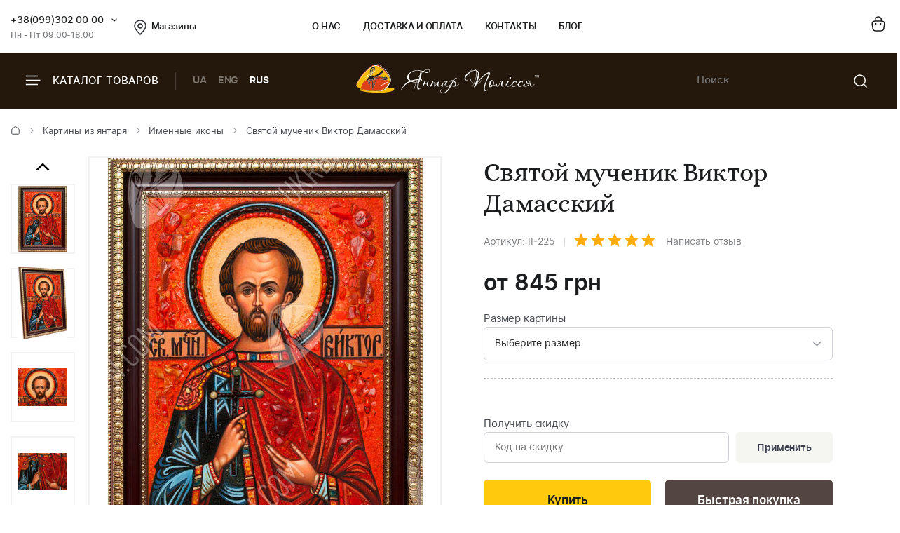

--- FILE ---
content_type: text/html; charset=UTF-8
request_url: https://ukrburshtyn.com/pictures/imennaya-ikona/svyatoy-muchenik-viktor-damasskiy-26007
body_size: 15088
content:
<!DOCTYPE html>
<html lang="ru">
<head>
    <meta http-equiv="Content-Type" content="text/html; charset=utf-8">
    <meta name="description" content="Покупайте Святой мученик Виктор Дамасский от UkrBurshtyn и почувствуйте невероятную энергию янтаря. Быстрая доставка, гарантия качества и удовольствие от покупки гарантированно">
<link rel="stylesheet" type="text/css" href="/libs/fancybox/jquery.fancybox.css">
<title>Святой мученик Виктор Дамасский на иконе из янтаря от производителя ТМ Янтарь Полесья</title>
        <link rel="stylesheet" type="text/css" href="/themes/new/css/all.min.css?v=1080">
            <script src="/themes/new/js/all.min.js?v=1080"></script>
        <meta name="viewport" content="width=device-width, initial-scale=1.0">
    <meta property="og:title" content="Святой мученик Виктор Дамасский на иконе из янтаря от производителя ТМ Янтарь Полесья">
    <meta property="og:type" content="website">
    <meta property="og:url" content="https://ukrburshtyn.com/pictures/imennaya-ikona/svyatoy-muchenik-viktor-damasskiy-26007">
            <meta property="og:image" content="https://ukrburshtyn.com/upload/good/pictures/resized/300_300/v-jan34-1-59890.jpg">
            <meta property="og:locale" content="ru_RU">
    <meta property="og:og:site_name" content="Ukrburshtyn.com">
    <link rel="icon" type="image/png" href="/favicon.ico">
    <link rel="apple-touch-icon" href="/apple-touch-icon.png">
    <link rel="apple-touch-icon" sizes="76x76" href="/touch-icon-ipad.png">
    <link rel="apple-touch-icon" sizes="120x120" href="/touch-icon-iphone-retina.png">
    <link rel="apple-touch-icon" sizes="152x152" href="/touch-icon-ipad-retina.png">
    <script>
        (function(i,s,o,g,r,a,m){i['GoogleAnalyticsObject']=r;i[r]=i[r]||function(){
                (i[r].q=i[r].q||[]).push(arguments)},i[r].l=1*new Date();a=s.createElement(o),
            m=s.getElementsByTagName(o)[0];a.async=1;a.src=g;m.parentNode.insertBefore(a,m)
        })(window,document,'script','//www.google-analytics.com/analytics.js','ga');
        ga('create', 'UA-39768956-1', 'auto');
        ga('send', 'pageview');
    </script>
    <!-- Facebook Pixel Code -->
    <script>
        !function(f,b,e,v,n,t,s)
        {if(f.fbq)return;n=f.fbq=function(){n.callMethod?
            n.callMethod.apply(n,arguments):n.queue.push(arguments)};
            if(!f._fbq)f._fbq=n;n.push=n;n.loaded=!0;n.version='2.0';
            n.queue=[];t=b.createElement(e);t.async=!0;
            t.src=v;s=b.getElementsByTagName(e)[0];
            s.parentNode.insertBefore(t,s)}(window,document,'script',
            'https://connect.facebook.net/en_US/fbevents.js');
        fbq('init', '461112081404239');
        fbq('track', 'PageView');
    </script>
    <!-- End Facebook Pixel Code -->
    <script>window.max_online_payment_sum = '999999';</script>
        
<script type="application/ld+json"> { "@context": "https://schema.org", "@type": "BreadcrumbList", "itemListElement": [{ "@type": "ListItem", "position": 1, "name": "Главная", "item": "https://ukrburshtyn.com/" },{ "@type": "ListItem", "position": 2, "name": "Картины из янтаря", "item": "https://ukrburshtyn.com/pictures" }, { "@type": "ListItem", "position": 3, "name": "Именные иконы", "item": "https://ukrburshtyn.com/pictures/imennaya-ikona" }, { "@type": "ListItem", "position": 4, "name": "Святой мученик Виктор Дамасский", "item": "https://ukrburshtyn.com/pictures/imennaya-ikona/svyatoy-muchenik-viktor-damasskiy-26007" }] } </script>
<script type="application/ld+json">
{
  "@context": "https://schema.org/",
  "@type": "Product",  
  "name": "Святой мученик Виктор Дамасский",  
    "image": ["https://ukrburshtyn.com/upload/good/pictures/resized/1200_1200/v-jan34-1-59890.jpg", "https://ukrburshtyn.com/upload/good/pictures/resized/1200_1200/v-jan34-2-59890.jpg", "https://ukrburshtyn.com/upload/good/pictures/resized/1200_1200/v-jan34-3-59890.jpg", "https://ukrburshtyn.com/upload/good/pictures/resized/1200_1200/v-jan34-4-59890.jpg", "https://ukrburshtyn.com/upload/good/pictures/resized/1200_1200/v-jan34-6-59890.jpg", "https://ukrburshtyn.com/upload/good/pictures/resized/1200_1200/v-jan34-5-59890.jpg"],
    "description": "Святой мученик Виктор Дамасский на иконе из янтаря от производителя ТМ Янтарь Полесья",
  "brand": {"@type": "Brand","name": "Янтар Полісся"},
  "aggregateRating": {
    "@type": "AggregateRating",
    "ratingValue": "5",
    "bestRating": "5",
    "worstRating": "1",
    "ratingCount": "26"
  },
  "sku": "ІІ-225",
  "offers": {
    "@type": "Offer",
    "url": "https://ukrburshtyn.com/pictures/imennaya-ikona/svyatoy-muchenik-viktor-damasskiy-26007",
    "priceCurrency": "UAH",
    "price": "845",
    "availability": "https://schema.org/InStock",
    "itemCondition": "https://schema.org/NewCondition",
    "priceValidUntil": "2026-02-12T11:28:37+02:00",
    "hasMerchantReturnPolicy": {
      "@type": "MerchantReturnPolicy",
      "applicableCountry": "UA",
      "returnPolicyCategory": "http://schema.org/MerchantReturnFiniteReturnWindow",
      "merchantReturnDays": 14,
      "returnFees": "http://schema.org/FreeReturn",
      "returnMethod": "http://schema.org/ReturnByMail"
    },
    "shippingDetails": {
      "@type": "OfferShippingDetails",
      "shippingRate": {
        "@type": "MonetaryAmount",
        "value": "0",
        "currency": "UAH"
      },
      "deliveryTime": {
        "@type": "ShippingDeliveryTime",
        "handlingTime": {
          "@type": "QuantitativeValue",
          "minValue": 1,
          "maxValue": 2,
          "unitCode": "DAY"
        },
        "transitTime": {
          "@type": "QuantitativeValue",
          "minValue": 1,
          "maxValue": 3,
          "unitCode": "DAY"
        }
      },
      "shippingDestination": {
        "@type": "DefinedRegion",
        "addressCountry": "UA"
      }
   }
  }  
  }
</script>

                            <link rel="alternate" hreflang="ru" href="https://ukrburshtyn.com/pictures/imennaya-ikona/svyatoy-muchenik-viktor-damasskiy-26007">
                                    <link rel="alternate" href="https://ukrburshtyn.com/ua/pictures/imennaya-ikona/svyatoy-muchenik-viktor-damasskiy-26007" hreflang="x-default">
                        <link rel="alternate" hreflang="uk" href="https://ukrburshtyn.com/ua/pictures/imennaya-ikona/svyatoy-muchenik-viktor-damasskiy-26007">
                                <link rel="alternate" hreflang="en" href="https://ukrburshtyn.com/en/pictures/imennaya-ikona/svyatoy-muchenik-viktor-damasskiy-26007">
                        <link rel="canonical" href="https://ukrburshtyn.com/pictures/imennaya-ikona/svyatoy-muchenik-viktor-damasskiy-26007">
    </head>
<body class=" desktop">
<header>
    <div class="header-top">
        <div class="container">
            <div class="row flex flex-wrap align-center">
                <div class="col-3 flex align-center">
                    <div class="contacts-col flex flex-wrap align-center">
                        <div class="work-phone">
                            <span class="phone"><a href="tel:+380993020000" rel="nofollow">+38(099)302 00 00</a><span class="icon small-arrow-bottom additional-phones-button"></span></span>
                            <div class="additional-phones">
                                <a href="tel:+380993020000">+38(099)302 00 00</a>
                                <a href="tel:+380983020000">+38(098)302 00 00</a>
                            </div>
                            <span class="work">Пн - Пт 09:00-18:00</span>
                        </div>
                        <a href="/shops" class="shop-loc"><span class="icon location"></span>Магазины</a>
                    </div>
                </div>
                <div class="col-6 flex align-center space-center">
                    <ul class="main-menu flex flex-wrap align-center">
                        <li><a rel="nofollow" href="/about.html">О нас</a></li>
                        <li><a rel="nofollow" href="/delivery.html">Доставка и оплата</a></li>
                        <li><a rel="nofollow" href="/contacts">Контакты</a></li>
                        <li><a rel="nofollow" href="/blog">Блог</a></li>
                    </ul>
                </div>
                <div class="col-3 flex align-center flex-end">
                    <div class="buttons-col flex flex-wrap align-center flex-end">
                                                <a class="a" href="/cart/list" rel="nofollow"><span class="icon cart"></span></a>
                                            </div>
                </div>
            </div>
        </div>
    </div>
    <div class="header-bottom">
        <div class="container">
            <div class="row flex flex-wrap align-center">
                <div class="col-4 hidden-lg flex align-center">
                    <span class="burger-catalog burger-catalog-button"><span class="icon burger"></span> Каталог товаров</span>
                    <span class="divider"></span>
                    <ul class="buttons-list flex flex-wrap align-center lang-list languages-link">
                                                    <li><a onclick="set_language('ua', this); return false;" class="a" href="/ua/pictures/imennaya-ikona/svyatoy-muchenik-viktor-damasskiy-26007">UA</a></li>
                                                            <li><a onclick="set_language('en', this); return false;" class="a" href="/en/pictures/imennaya-ikona/svyatoy-muchenik-viktor-damasskiy-26007">ENG</a></li>
                                                        <li><span class="a current">RUS</span></li>
                                            </ul>
                </div>
                <div class="col-4 col-lg-12 flex align-center space-center header-logo-wrapper">
                                        <a href="/"><img src="/themes/new/images/logo-white.svg" alt="ukrburshtyn.com" title="ukrburshtyn.com" width="261" height="42" class="header-logo"></a>
                                                            <div class="mobile-lang-search flex flex-wrap align-center">
                        <span class="current-lang">UA</span>
                        <ul class="buttons-list mob-lang">
                                                            <li><span class="a current">RUS</span></li>
                                <li><a onclick="set_language('ua', this); return false;" class="a" href="/ua/pictures/imennaya-ikona/svyatoy-muchenik-viktor-damasskiy-26007">UA</a></li>
                                                                    <li><a onclick="set_language('en', this); return false;" class="a" href="/en/pictures/imennaya-ikona/svyatoy-muchenik-viktor-damasskiy-26007">ENG</a></li>
                                                                                    </ul>
                        <span class="divider"></span>
                        <span class="icon search mob-search-button"></span>
                        <form class="form mob-search">
                            <div class="form-inner">
                                <input type="text" class="input" placeholder="Пошук товару">
                                <button name="Пошук товару" type="submit" class="submit"><span class="icon search"></span></button>
                            </div>
                        </form>
                    </div>
                </div>
                <div class="col-4 hidden-lg flex align-center flex-end">
                    <form class="header-search" action="/site/search" method="get" id="search">
                        <input type="hidden" name="category" value="0" id="search-category">
                        <input type="text" placeholder="Поиск" name="q" id="SiteSearchForm_string" class="input" value="">
                        <button type="submit" name="Пошук товару" class="submit"><span class="icon search"></span></button>
                    </form>
                                    </div>
            </div>
        </div>
    </div>
    <div class="drop-catalog">
        <div class="drop-catalog-inner flex flex-wrap">
            <div class="dc-tabs">
                <ul>
                                        <li  class="cat-button active" id="category-pictures"><a href="/pictures">Картины из янтаря</a></li>
                                        <li  class="cat-button active" id="category-products"><a href="/products">Изделия из янтаря</a></li>
                                        <li  class="cat-button active" id="category-silvers"><a href="/silvers">Серебряные украшения</a></li>
                                        <li  class="cat-button active" id="category-souvenirs"><a href="/souvenirs">Сувенирная продукция</a></li>
                                        <li  class="cat-button active" id="category-vips"><a href="/vips">VIP Изделия</a></li>
                                        <li  class="cat-button active" id="category-sale"><a href="/sale">Распродажа</a></li>
                                    </ul>
            </div>
            <div class="cat-body">
                                                                <div class="sub-cat-list active" id="sub_category-pictures">
                    <div class="sub-cat-wrap">
                                                    <a href="/pictures/ikona-obraz"><div class="image-wrap"><img src="/upload/category/100_100_656591fccea42.jpg" alt="Православные иконы" title="Православные иконы" loading="lazy"></div>Православные иконы</a>
                                                    <a href="/pictures/imennaya-ikona"><div class="image-wrap"><img src="/upload/category/100_100_5afc2e22adcd9.jpg" alt="Именные иконы" title="Именные иконы" loading="lazy"></div>Именные иконы</a>
                                                    <a href="/pictures/katolicheskie-ikony"><div class="image-wrap"><img src="/upload/category/100_100_5afc311114651.jpg" alt="Католические иконы" title="Католические иконы" loading="lazy"></div>Католические иконы</a>
                                                    <a href="/pictures/panno"><div class="image-wrap"><img src="/upload/category/100_100_5cb067624a7f2.jpg" alt="Панно" title="Панно" loading="lazy"></div>Панно</a>
                                                    <a href="/pictures/portret"><div class="image-wrap"><img src="/upload/category/100_100_5afc32d423f01.jpg" alt="Портрет" title="Портрет" loading="lazy"></div>Портрет</a>
                                                    <a href="/pictures/peizazh"><div class="image-wrap"><img src="/upload/category/100_100_5afc2df505ac8.jpg" alt="Пейзаж" title="Пейзаж" loading="lazy"></div>Пейзаж</a>
                                                    <a href="/pictures/natyurmort"><div class="image-wrap"><img src="/upload/category/100_100_5afc2e04d2281.jpg" alt="Натюрморт" title="Натюрморт" loading="lazy"></div>Натюрморт</a>
                                                    <a href="/pictures/okhotnichya-tema"><div class="image-wrap"><img src="/upload/category/100_100_5afc2e0ea0711.jpg" alt="Охотничья тема" title="Охотничья тема" loading="lazy"></div>Охотничья тема</a>
                                                    <a href="/pictures/zhivotnye"><div class="image-wrap"><img src="/upload/category/100_100_5afc2e1908a39.jpg" alt="Картины с животными" title="Картины с животными" loading="lazy"></div>Картины с животными</a>
                                                    <a href="/pictures/chinese-themes"><div class="image-wrap"><img src="/upload/category/100_100_5afc2e2ff23ff.jpg" alt="Восточная тематика" title="Восточная тематика" loading="lazy"></div>Восточная тематика</a>
                                                    <a href="/pictures/poliptihi"><div class="image-wrap"><img src="/upload/category/100_100_5afc2eaa5ee9b.jpg" alt="Модульные картины" title="Модульные картины" loading="lazy"></div>Модульные картины</a>
                                                    <a href="/pictures/obemnye-kartiny"><div class="image-wrap"><img src="/upload/category/100_100_5afc2e39d4cd6.jpg" alt="Объемные картины" title="Объемные картины" loading="lazy"></div>Объемные картины</a>
                                                    <a href="/pictures/individualnye-zakazy"><div class="image-wrap"><img src="/upload/category/100_100_5f06c9f8c52f9.jpg" alt="Индивидуальные заказы" title="Индивидуальные заказы" loading="lazy"></div>Индивидуальные заказы</a>
                                            </div>
                </div>
                                                                <div class="sub-cat-list" id="sub_category-products">
                    <div class="sub-cat-wrap">
                                                    <a href="/products/busy"><div class="image-wrap"><img src="/upload/category/100_100_6565890d99e0e.png" alt="Янтарные бусы" title="Янтарные бусы" loading="lazy"></div>Янтарные бусы</a>
                                                    <a href="/products/braslety"><div class="image-wrap"><img src="/upload/category/100_100_656588f2dabab.png" alt="Браслеты" title="Браслеты" loading="lazy"></div>Браслеты</a>
                                                    <a href="/products/broshi"><div class="image-wrap"><img src="/upload/category/100_100_656588de8313c.png" alt="Броши" title="Броши" loading="lazy"></div>Броши</a>
                                                    <a href="/products/kylonu"><div class="image-wrap"><img src="/upload/category/100_100_65658af16b58a.png" alt="Кулоны" title="Кулоны" loading="lazy"></div>Кулоны</a>
                                                    <a href="/products/chetki"><div class="image-wrap"><img src="/upload/category/100_100_656588b541a05.png" alt="Четки" title="Четки" loading="lazy"></div>Четки</a>
                                                    <a href="/products/bysu-dlja-detey-"><div class="image-wrap"><img src="/upload/category/100_100_65658ad6813c6.png" alt="Ювелирные изделия для детей" title="Ювелирные изделия для детей" loading="lazy"></div>Ювелирные изделия для детей</a>
                                                    <a href="/products/rings"><div class="image-wrap"><img src="/upload/category/100_100_65658c4d06087.png" alt="Кольца из янтаря" title="Кольца из янтаря" loading="lazy"></div>Кольца из янтаря</a>
                                            </div>
                </div>
                                                                <div class="sub-cat-list" id="sub_category-silvers">
                    <div class="sub-cat-wrap">
                                                    <a href="/silvers/sergi"><div class="image-wrap"><img src="/upload/category/100_100_65658a61d9c08.png" alt="Серьги с янтарем" title="Серьги с янтарем" loading="lazy"></div>Серьги с янтарем</a>
                                                    <a href="/silvers/kulony"><div class="image-wrap"><img src="/upload/category/100_100_65658ac42bdbb.png" alt="Кулоны" title="Кулоны" loading="lazy"></div>Кулоны</a>
                                                    <a href="/silvers/tsepochki"><div class="image-wrap"><img src="/upload/category/100_100_65658a802d276.png" alt="Колье с янтарем" title="Колье с янтарем" loading="lazy"></div>Колье с янтарем</a>
                                                    <a href="/silvers/broshi"><div class="image-wrap"><img src="/upload/category/100_100_65658a0f779cb.png" alt="Броши" title="Броши" loading="lazy"></div>Броши</a>
                                                    <a href="/silvers/koltsa"><div class="image-wrap"><img src="/upload/category/100_100_65658a48880fb.png" alt="Кольца" title="Кольца" loading="lazy"></div>Кольца</a>
                                                    <a href="/silvers/braslety"><div class="image-wrap"><img src="/upload/category/100_100_65658a301e871.png" alt="Браслеты" title="Браслеты" loading="lazy"></div>Браслеты</a>
                                                    <a href="/silvers/zaponki"><div class="image-wrap"><img src="/upload/category/100_100_656589a4da5b1.png" alt="Запонки" title="Запонки" loading="lazy"></div>Запонки</a>
                                            </div>
                </div>
                                                                <div class="sub-cat-list" id="sub_category-souvenirs">
                    <div class="sub-cat-wrap">
                                                    <a href="/souvenirs/statuetki"><div class="image-wrap"><img src="/upload/category/100_100_6565899329b91.png" alt="Статуэтки" title="Статуэтки" loading="lazy"></div>Статуэтки</a>
                                                    <a href="/souvenirs/ruchki"><div class="image-wrap"><img src="/upload/category/100_100_65658bfe3cea8.png" alt="Ручки" title="Ручки" loading="lazy"></div>Ручки</a>
                                                    <a href="/souvenirs/derevya"><div class="image-wrap"><img src="/upload/category/100_100_65658be8a7794.png" alt="Деревья" title="Деревья" loading="lazy"></div>Деревья</a>
                                                    <a href="/souvenirs/tarelki"><div class="image-wrap"><img src="/upload/category/100_100_65658bb5dad07.png" alt="Тарелки" title="Тарелки" loading="lazy"></div>Тарелки</a>
                                                    <a href="/souvenirs/yantar-s-inklyuzom"><div class="image-wrap"><img src="/upload/category/100_100_65658b96ba929.png" alt="Янтарь с инклюзом" title="Янтарь с инклюзом" loading="lazy"></div>Янтарь с инклюзом</a>
                                                    <a href="/souvenirs/mundshtuki-iz-yantarya"><div class="image-wrap"><img src="/upload/category/100_100_65659282ec54d.png" alt="Аксессуары для курения" title="Аксессуары для курения" loading="lazy"></div>Аксессуары для курения</a>
                                                    <a href="/souvenirs/brelki"><div class="image-wrap"><img src="/upload/category/100_100_65658b206dff2.png" alt="Брелоки" title="Брелоки" loading="lazy"></div>Брелоки</a>
                                                    <a href="/souvenirs/avtomobilnye-oberegi"><div class="image-wrap"><img src="/upload/category/100_100_65658bc87f081.png" alt="Автомобильные обереги" title="Автомобильные обереги" loading="lazy"></div>Автомобильные обереги</a>
                                                    <a href="/souvenirs/magnets-chinese-themes"><div class="image-wrap"><img src="/upload/category/100_100_65658cca3856d.png" alt="Магниты восточной тематики" title="Магниты восточной тематики" loading="lazy"></div>Магниты восточной тематики</a>
                                                    <a href="/souvenirs/clocks"><div class="image-wrap"><img src="/upload/category/100_100_65658cdd0058a.png" alt="Часы" title="Часы" loading="lazy"></div>Часы</a>
                                                    <a href="/souvenirs/podsvechniki"><div class="image-wrap"><img src="/upload/category/100_100_65658c9b29e39.png" alt="Подсвечники" title="Подсвечники" loading="lazy"></div>Подсвечники</a>
                                                    <a href="/souvenirs/souveniry"><div class="image-wrap"><img src="/upload/category/100_100_6565926e4b5ef.png" alt="Сувениры" title="Сувениры" loading="lazy"></div>Сувениры</a>
                                                    <a href="/souvenirs/pisanki"><div class="image-wrap"><img src="/upload/category/100_100_65658c7a3ed24.png" alt="Писанки" title="Писанки" loading="lazy"></div>Писанки</a>
                                            </div>
                </div>
                                                                <div class="sub-cat-list" id="sub_category-vips">
                    <div class="sub-cat-wrap">
                                                    <a href="/vips/suveniry"><div class="image-wrap"><img src="/upload/category/100_100_65658b0a9ceda.png" alt="Сувениры" title="Сувениры" loading="lazy"></div>Сувениры</a>
                                                    <a href="/vips/ikony-iz-plastin"><div class="image-wrap"><img src="/upload/category/100_100_65658d14962ed.png" alt="Иконы из пластин" title="Иконы из пластин" loading="lazy"></div>Иконы из пластин</a>
                                                    <a href="/vips/lampy"><div class="image-wrap"><img src="/upload/category/100_100_65658cf72ba37.png" alt="Лампы" title="Лампы" loading="lazy"></div>Лампы</a>
                                            </div>
                </div>
                                                                <div class="sub-cat-list" id="sub_category-sale">
                    <div class="sub-cat-wrap">
                                                    <a href="/sale/kartiny-iz-yantarya-skidki"><div class="image-wrap"><img src="/upload/category/100_100_59ddcef6c94c2.png" alt="Картины из янтаря со скидкой до -70%" title="Картины из янтаря со скидкой до -70%" loading="lazy"></div>Картины из янтаря со скидкой до -70%</a>
                                                    <a href="/sale/serebro-outlet"><div class="image-wrap"><img src="/upload/category/100_100_59ddcf45b0231.png" alt="Янтарь в серебре (скидки до -50%)" title="Янтарь в серебре (скидки до -50%)" loading="lazy"></div>Янтарь в серебре (скидки до -50%)</a>
                                            </div>
                </div>
                                            </div>
        </div>
    </div>
</header>
<main>
    <div id="content">
	
<div class="breadcrumbs-block">
    <div class="container">
        <div class="row">
            <div class="col-12">
                <div class="breadcrumbs">
                    <a href="/" class="a"><span class="icon icon-home"></span></a>
                    <span class="sep"><span class="icon icon-caret-right"></span></span>
                                                                                                            <a href="/pictures" class="a">Картины из янтаря</a>
                        <span class="sep"><span class="icon icon-caret-right"></span></span>
                                                                                                            <a href="/pictures/imennaya-ikona" class="a">Именные иконы</a>
                        <span class="sep"><span class="icon icon-caret-right"></span></span>
                                                                                                            <span class="current">Святой мученик Виктор Дамасский</span>
                                                                            </div>
                            </div>
        </div>
    </div>
</div>
    <div class="container">
        <div class="row small-paddings">
                        <div class="col-6 hidden-lg">
                <div class="product-image-wrap">
                                            <div id="gallery" class="product-images slick-slider slick-vertical">
                                                            <a href="/upload/good/pictures/resized/1200_1200/v-jan34-1-59890.jpg" data-image="/upload/good/pictures/resized/600_600/v-jan34-1-59890.jpg" data-zoom-image="/upload/good/pictures/resized/1200_1200/v-jan34-1-59890.jpg" class="fancybox-button fancybox" rel="fancybox-button" data-position="0" onclick="return false">
                                    <img loading="lazy" src="/upload/good/pictures/resized/155_155/v-jan34-1-59890.jpg" alt="Святой мученик Виктор Дамасский" title="Святой мученик Виктор Дамасский" >                                </a>
                                                            <a href="/upload/good/pictures/resized/1200_1200/v-jan34-2-59890.jpg" data-image="/upload/good/pictures/resized/600_600/v-jan34-2-59890.jpg" data-zoom-image="/upload/good/pictures/resized/1200_1200/v-jan34-2-59890.jpg" class="fancybox-button fancybox" rel="fancybox-button" data-position="1" onclick="return false">
                                    <img loading="lazy" src="/upload/good/pictures/resized/155_155/v-jan34-2-59890.jpg" alt="Святой мученик Виктор Дамасский" title="Святой мученик Виктор Дамасский" >                                </a>
                                                            <a href="/upload/good/pictures/resized/1200_1200/v-jan34-3-59890.jpg" data-image="/upload/good/pictures/resized/600_600/v-jan34-3-59890.jpg" data-zoom-image="/upload/good/pictures/resized/1200_1200/v-jan34-3-59890.jpg" class="fancybox-button fancybox" rel="fancybox-button" data-position="2" onclick="return false">
                                    <img loading="lazy" src="/upload/good/pictures/resized/155_155/v-jan34-3-59890.jpg" alt="Святой мученик Виктор Дамасский" title="Святой мученик Виктор Дамасский" >                                </a>
                                                            <a href="/upload/good/pictures/resized/1200_1200/v-jan34-4-59890.jpg" data-image="/upload/good/pictures/resized/600_600/v-jan34-4-59890.jpg" data-zoom-image="/upload/good/pictures/resized/1200_1200/v-jan34-4-59890.jpg" class="fancybox-button fancybox" rel="fancybox-button" data-position="3" onclick="return false">
                                    <img loading="lazy" src="/upload/good/pictures/resized/155_155/v-jan34-4-59890.jpg" alt="Святой мученик Виктор Дамасский" title="Святой мученик Виктор Дамасский" >                                </a>
                                                            <a href="/upload/good/pictures/resized/1200_1200/v-jan34-6-59890.jpg" data-image="/upload/good/pictures/resized/600_600/v-jan34-6-59890.jpg" data-zoom-image="/upload/good/pictures/resized/1200_1200/v-jan34-6-59890.jpg" class="fancybox-button fancybox" rel="fancybox-button" data-position="4" onclick="return false">
                                    <img loading="lazy" src="/upload/good/pictures/resized/155_155/v-jan34-6-59890.jpg" alt="Святой мученик Виктор Дамасский" title="Святой мученик Виктор Дамасский" >                                </a>
                                                            <a href="/upload/good/pictures/resized/1200_1200/v-jan34-5-59890.jpg" data-image="/upload/good/pictures/resized/600_600/v-jan34-5-59890.jpg" data-zoom-image="/upload/good/pictures/resized/1200_1200/v-jan34-5-59890.jpg" class="fancybox-button fancybox" rel="fancybox-button" data-position="5" onclick="return false">
                                    <img loading="lazy" src="/upload/good/pictures/resized/155_155/v-jan34-5-59890.jpg" alt="Святой мученик Виктор Дамасский" title="Святой мученик Виктор Дамасский" >                                </a>
                                                    </div>
                                        <div class="main-image">
                        <img data-zoom-image="/upload/good/pictures/resized/1200_1200/v-jan34-1-59890.jpg" src="/upload/good/pictures/resized/600_600/v-jan34-1-59890.jpg" alt="Святой мученик Виктор Дамасский" title="Святой мученик Виктор Дамасский" id="img_01">                        <div class="labels">
                                                    </div>
                    </div>
                    <p class="images-notice">* - Данные фотографии являются собственностью ТМ Янтарь Полесья и были сделаны с оригинала</p>
                                        <p class="notice notice-info">В карточке товара представлена фотография изделия размером 60x80 см. Внешний вид изделия другого размера может отличаться.</p><p class="notice notice-info">Картина является авторской работой, вес янтаря в каждом изделии индивидуальный</p><p class="notice notice-info">Размер картины указан без учета ширины рамки</p>                </div>
            </div>
                        <div class="col-6 col-lg-12">
                <div class="product-data">
                                        <h1 class="h1">Святой мученик Виктор Дамасский</h1>
                    <div class="art-testi flex flex-wrap align-center">
                        <span class="art">Артикул: ІІ-225</span>
                        <span class="sep"></span>
                        <span class="rating" id="rating">
                                                            <span class="icon icon-star"></span>
                                                            <span class="icon icon-star"></span>
                                                            <span class="icon icon-star"></span>
                                                            <span class="icon icon-star"></span>
                                                            <span class="icon icon-star"></span>
                                                    </span>
                        <a href="#testimonials" class="a" rel="nofollow">Написать отзыв</a>
                    </div>
                                        <div class="mobile-product-images">
                        <div class="simple-product-slider owl-carousel_7 big-arrows mobile-dots" id="mobile-gallery">
                                                                                    <div class="sps-slide">
                                <a class="fancybox-m" rel="fancybox-m" data-position="0" href="/upload/good/pictures/resized/600_600/v-jan34-1-59890.jpg">
                                <picture>
                                    <source class="picture source-420" media="(max-width: 420px)" srcset="/upload/good/pictures/resized/300_300/v-jan34-1-59890.jpg 420w" sizes="(max-width: 420px) 300px">
                                    <source class="picture source-1920" media="(max-width: 1920px)" srcset="/upload/good/pictures/resized/600_600/v-jan34-1-59890.jpg 1920w" sizes="(max-width: 1920px) 600px">
                                    <img width="225" height="300"  src="/upload/good/pictures/resized/300_300/v-jan34-1-59890.jpg" alt="Святой мученик Виктор Дамасский" title="Святой мученик Виктор Дамасский">
                                </picture>
                                </a>
                            </div>
                                                                                    <div class="sps-slide">
                                <a class="fancybox-m" rel="fancybox-m" data-position="1" href="/upload/good/pictures/resized/600_600/v-jan34-2-59890.jpg">
                                <picture>
                                    <source class="picture source-420" media="(max-width: 420px)" srcset="/upload/good/pictures/resized/300_300/v-jan34-2-59890.jpg 420w" sizes="(max-width: 420px) 300px">
                                    <source class="picture source-1920" media="(max-width: 1920px)" srcset="/upload/good/pictures/resized/600_600/v-jan34-2-59890.jpg 1920w" sizes="(max-width: 1920px) 600px">
                                    <img  loading="lazy" src="/upload/good/pictures/resized/300_300/v-jan34-2-59890.jpg" alt="Святой мученик Виктор Дамасский" title="Святой мученик Виктор Дамасский">
                                </picture>
                                </a>
                            </div>
                                                                                    <div class="sps-slide">
                                <a class="fancybox-m" rel="fancybox-m" data-position="2" href="/upload/good/pictures/resized/600_600/v-jan34-3-59890.jpg">
                                <picture>
                                    <source class="picture source-420" media="(max-width: 420px)" srcset="/upload/good/pictures/resized/300_300/v-jan34-3-59890.jpg 420w" sizes="(max-width: 420px) 300px">
                                    <source class="picture source-1920" media="(max-width: 1920px)" srcset="/upload/good/pictures/resized/600_600/v-jan34-3-59890.jpg 1920w" sizes="(max-width: 1920px) 600px">
                                    <img  loading="lazy" src="/upload/good/pictures/resized/300_300/v-jan34-3-59890.jpg" alt="Святой мученик Виктор Дамасский" title="Святой мученик Виктор Дамасский">
                                </picture>
                                </a>
                            </div>
                                                                                    <div class="sps-slide">
                                <a class="fancybox-m" rel="fancybox-m" data-position="3" href="/upload/good/pictures/resized/600_600/v-jan34-4-59890.jpg">
                                <picture>
                                    <source class="picture source-420" media="(max-width: 420px)" srcset="/upload/good/pictures/resized/300_300/v-jan34-4-59890.jpg 420w" sizes="(max-width: 420px) 300px">
                                    <source class="picture source-1920" media="(max-width: 1920px)" srcset="/upload/good/pictures/resized/600_600/v-jan34-4-59890.jpg 1920w" sizes="(max-width: 1920px) 600px">
                                    <img  loading="lazy" src="/upload/good/pictures/resized/300_300/v-jan34-4-59890.jpg" alt="Святой мученик Виктор Дамасский" title="Святой мученик Виктор Дамасский">
                                </picture>
                                </a>
                            </div>
                                                                                    <div class="sps-slide">
                                <a class="fancybox-m" rel="fancybox-m" data-position="4" href="/upload/good/pictures/resized/600_600/v-jan34-6-59890.jpg">
                                <picture>
                                    <source class="picture source-420" media="(max-width: 420px)" srcset="/upload/good/pictures/resized/300_300/v-jan34-6-59890.jpg 420w" sizes="(max-width: 420px) 300px">
                                    <source class="picture source-1920" media="(max-width: 1920px)" srcset="/upload/good/pictures/resized/600_600/v-jan34-6-59890.jpg 1920w" sizes="(max-width: 1920px) 600px">
                                    <img  loading="lazy" src="/upload/good/pictures/resized/300_300/v-jan34-6-59890.jpg" alt="Святой мученик Виктор Дамасский" title="Святой мученик Виктор Дамасский">
                                </picture>
                                </a>
                            </div>
                                                                                    <div class="sps-slide">
                                <a class="fancybox-m" rel="fancybox-m" data-position="5" href="/upload/good/pictures/resized/600_600/v-jan34-5-59890.jpg">
                                <picture>
                                    <source class="picture source-420" media="(max-width: 420px)" srcset="/upload/good/pictures/resized/300_300/v-jan34-5-59890.jpg 420w" sizes="(max-width: 420px) 300px">
                                    <source class="picture source-1920" media="(max-width: 1920px)" srcset="/upload/good/pictures/resized/600_600/v-jan34-5-59890.jpg 1920w" sizes="(max-width: 1920px) 600px">
                                    <img  loading="lazy" src="/upload/good/pictures/resized/300_300/v-jan34-5-59890.jpg" alt="Святой мученик Виктор Дамасский" title="Святой мученик Виктор Дамасский">
                                </picture>
                                </a>
                            </div>
                                                    </div>
                    </div>
                                        <div id="product-info">
                        
<div class="product-price">
                <p class="price">
            <span class="actual price-value" data-origin-price="845"><span>от</span> 845</span> <span class="actual currency"> грн</span>
        </p>
            <span class="delivery-lbl dn">Бесплатная доставка</span>
</div>
<div class="sizes">
            <label for="sizes-list" class="h5">Размер картины</label>
                <select id="sizes-list" class="sizes-list input " name="size" style="" onfocus="$(this).removeClass('error');" onchange="preview_discount(26007, 0);">
                            <option data-id="0" data-oldprice="845" class="845">Выберите размер</option>
                                        <option class="845" data-oldprice="845" data-id="790">10х15 см, Широкая декоративная рамка</option>
                            <option class="1340" data-oldprice="1340" data-id="793">15х20 см, Широкая декоративная рамка</option>
                            <option class="2960" data-oldprice="2960" data-id="788">20х30 см, Широкая декоративная рамка</option>
                            <option class="4360" data-oldprice="4360" data-id="789">30х40 см, Широкая декоративная рамка</option>
                            <option class="6200" data-oldprice="6200" data-id="821">30х50 см, Широкая декоративная рамка</option>
                            <option class="11660" data-oldprice="11660" data-id="791">40х60 см, Широкая декоративная рамка</option>
                            <option class="21310" data-oldprice="21310" data-id="792">60х80 см, Широкая декоративная рамка</option>
                    </select>
        <label id="choose-size" class="error" style="display: none;">Для совершения покупки выберите размер картины</label>
    </div>
<div class="characteristics">
        <div class="buy-block">
        <div class="buy-info">
                        <ul class="sizes">
                                                                                                                                                                                                                                                    </ul>
                    </div>
    </div>
    </div>
    <div class="get-discount">
        <p class="ttl">Получить скидку</p>
        <div class="form get-discount-form discount-preview">
            <div class="input-field">
                <input type="text" class="input" placeholder="Код на скидку" id="discount-code">
                <span class="button button-gray btn-apply-discount" onclick="preview_discount(26007, 0);">Применить</span>
                <span class="button button-white btn-cancel-discount dn" onclick="preview_discount(26007, 1);">Отменить</span>
            </div>
        </div>
        <p id="promo-info" class="alert alert-warning dn"></p>
    </div>
<div class="product-buttons flex flex-wrap align-end space-between">
            <div class="wrap">
            <form onsubmit="addCard(this,''); try{ga('send', '', '_trackEvent', 'knopka', 'vkorziny');}catch(e){}; return false;" action="/cart/addAjax">
                <input name="id" type="hidden" value="26007">
                <input type="hidden" name="type" value="pictures">
                <input type="hidden" id="size_id" name="size_id" value="790">
                                                                            <input class="button" type="submit" name="sub-form" value="Купить">
                                                </form>
        </div>
                    <div class="wrap">
                <a id="fastbuyUrl" href="/site/fastbuy?id=845&price=845" rel="nofollow" data-vbtype="ajax" class="venobox1 button button-dark vbox-item">Быстрая покупка</a>
            </div>
            </div>                    </div>
                    <div class="benefits">
                        <ul>
                                                        <li>
                                <span class="icon icon-fast-delivery"></span>
                                <p class="b">Бесплатная доставка</p>
                                <p>- При заказе от 4000 грн</p>
                                <p>- и 100% предоплате</p>
                            </li>
                                                        <li>
                                <span class="icon icon-guarantee"></span>
                                <p class="b">100% Гарантия</p>
                                <p>натуральный янтарь</p>
                            </li>
                            <li>
                                <span class="icon icon-quality"></span>
                                <p class="b">Гарантия качества</p>
                                <p>от производителя</p>
                            </li>
                            <li>
                                <span class="icon icon-hand-heart"></span>
                                <p class="b">Ручная работа</p>
                                <p>гарантия качества</p>
                            </li>
                                                        <li>
                                <span class="icon icon-return"></span>
                                <p class="b">Гарантия возврата</p>
                                <p>и обмена товара</p>
                            </li>
                                                    </ul>
                    </div>
                </div>
            </div>
        </div>
    </div>
    <div class="container">
        <div class="row">
            <div class="col-12">
                <div class="tabs-wrapper">
                    <div id="tab-container" class="tab-container" data-easytabs="true">
                        <ul class="etabs etabs-slider">
                                                        <li id="about" class="tab active" onclick="tabs('about',false); return false;"><span class="a active">О товаре</span></li>
                                                                                    <li id="help" class="tab" onclick="tabs('help',false); return false;"><span class="a">Помощь при оформлении заказа</span></li>
                            <li id="testimonials" class="tab" onclick="tabs('testimonials',false); return false;"><span class="a">Отзывы</span></li>
                            <li id="delivery" class="tab" onclick="tabs('delivery',false); return false;"><span class="a">Доставка и оплата</span></li>
                        </ul>
                    </div>
                    <div class="panel-container">
                                                <div id="div_about" class="tab-inner about active">
                            <div class="page-about"><p>Картина Святой мученик Виктор Дамасский отличается ручной работой и высокохудожественной техникой исполнения. Творческая фантазия и православные каноны здесь соединились в уникальный шедевр. Панно можно повесить в гостиной или спальне, чтобы оно оберегало хозяев. Тому, кого зовут Виктор, или их друзьям и родственникам будет по душе величие и красота картины. Она имеет все шансы понравиться в качестве подарка на праздник и просто без повода. Это благородная вещь, которая инкрустирована натуральным камнем Полесья. Он высоко ценится во всем мире, и достоин украсить ваш дом.</p>
</div>
                        </div>
                                                <div id="div_help" class="tab-inner about ">
                            <div class="contacts-wrap">
    <div class="row">
        <div class="col-8">
            <h3 class="h3">Написать нам письмо</h3>
            <form class="contacts-form form" id="sendmessage" action="/site/sendmessage" method="post" onsubmit="SubmitForm(this); return false">
                <input type="hidden" value="human" name="human">
                <div class="form-group">
                    <span class="lbl">Имя <span class="required">*</span></span>
                    <input type="text" name="name" id="name" placeholder="Имя" class="input">
                </div>
                <div class="two-cols">
                    <div class="form-group">
                        <span class="lbl">E-mail <span class="required">*</span></span>
                        <input type="text" name="email" id="email" placeholder="E-mail" class="input">
                    </div>
                    <div class="form-group">
                        <span class="lbl">Телефон</span>
                        <input type="text" name="phone" id="phone" placeholder="+380" class="input">
                    </div>
                </div>
                <div class="form-group">
                    <span class="lbl">Сообщение <span class="required">*</span></span>
                    <textarea name="text" id="text" placeholder="Сообщение" class="input"></textarea>
                </div>
                <div class="form-group">
                    <div class="captcha">
                        <input type="text" name="captcha" id="captcha" placeholder="Введите число *" class="input">
                        <img id="yw0" src="/site/captcha?v=1769678917" alt="captcha">
                                                <div class="cb"></div>
                    </div>
                </div>
                <div class="form-group form-message dn"></div>
                <input id="contacts-submit" type="submit" value="Отправить" class="button button-dark">
            </form>
        </div>
        <div class="col-4">
            <h3 class="h3">Телефоны</h3>
<div class="block-phone">
    <p class="lbl"><span class="icon icon-vodafone"></span> Vodafone</p>
    <a href="tel:+380993020000" rel="nofollow">+38 (099) 302 0000</a>
</div>
<div class="block-phone">
    <p class="lbl"><span class="icon icon-kyivstar"></span> Kyivstar</p>
    <a href="tel:+380983020000" rel="nofollow">+38 (098) 302 0000</a>
</div>
<div class="block-phone">
    <p class="lbl"><span class="icon icon-viber"></span> Viber</p>
    <a href="viber://chat?number=+380983020000" rel="nofollow">+38 (098) 302 0000</a>
</div>
<div class="block-phone">
    <p class="lbl"><span class="icon icon-whatsapp"></span> Whatsapp</p>
    <a href="https://api.whatsapp.com/send?phone=380983020000" rel="nofollow">+38 (098) 302 0000</a>
</div>
<div class="block-phone">
    <p class="lbl"><span class="icon icon-telegram"></span> Telegram</p>
    <a href="https://telegram.me/YantarPolissyaOrder" rel="nofollow">+38 (098) 302 0000</a>
</div>        </div>
    </div>
</div>
<script>
    $(function() {
        $("#sendmessage").validate({
            rules: {
                name: {
                    required: true,
                    minlength: 2,
                    maxlength: 32
                },
                phone: {
                    required: false,
                    digits: true
                },
                email: {
                    email: true,
                    required: true
                },
                text: {
                    required: true,
                    minlength: 12
                },
                captcha: {
                    required: true
                }
            },
            messages: {
                name: "Введите ваше имя",
                phone: "Введите номер телефона",
                email: "Неверный формат E-mail",
                text: "Введите сообщение",
                captcha: "Введите код с картинки"
            }
        });
    });
</script>                        </div>
                                                <div id="div_testimonials" class="tab-inner div-testimonials">
                            <div class="testimonials-wrap">
                                                                <p class="h3">Написать отзыв</p>
                                <form method="post" class="form" id="add-comment-form" action="/site/comment" onsubmit="AddComment(this); return false" enctype="multipart/form-data">
                                    <input type="hidden" name="rating" value="5">
                                    <input type="hidden" name="video_id">
                                    <input type="hidden" value="26007" name="good_id">
                                    <div class="form-group">
                                        <span class="lbl">Оценка</span>
                                        <div class="rating-stars">
                                            <div class="rating-star" data-rating="1">
                                                <div class="star-btn">
                                                    <span class="icon icon-star-big"></span>
                                                    <p class="star-lbl">Плохой</p>
                                                </div>
                                            </div>
                                            <div class="rating-star" data-rating="2">
                                                <div class="star-btn">
                                                    <span class="icon icon-star-big"></span>
                                                    <p class="star-lbl">Так себе</p>
                                                </div>
                                            </div>
                                            <div class="rating-star" data-rating="3">
                                                <div class="star-btn">
                                                    <span class="icon icon-star-big"></span>
                                                    <p class="star-lbl">Нормальный</p>
                                                </div>
                                            </div>
                                            <div class="rating-star" data-rating="4">
                                                <div class="star-btn">
                                                    <span class="icon icon-star-big"></span>
                                                    <p class="star-lbl">Добрый</p>
                                                </div>
                                            </div>
                                            <div class="rating-star" data-rating="5">
                                                <div class="star-btn">
                                                    <span class="icon icon-star-big"></span>
                                                    <p class="star-lbl">Великолепный</p>
                                                </div>
                                            </div>
                                        </div>
                                    </div>
                                    <div class="form-group">
                                        <span class="lbl">Ваше имя</span>
                                        <input type="text" name="name" class="input" onfocus="$(this).closest('div').find('.error').addClass('dn')">
                                        <label class="error dn">Введите ваше имя</label>
                                    </div>
                                    <div class="form-group">
                                        <span class="lbl">E-mail</span>
                                        <input type="text" name="email" class="input" onfocus="$(this).closest('div').find('.error').addClass('dn')">
                                        <label class="error dn">Неверный формат E-mail</label>
                                    </div>
                                    <div class="form-group">
                                        <span class="lbl">Комментарий</span>
                                        <textarea style="width: 100%;" maxlength="10000" name="text" class="input" rows="5" onfocus="$(this).closest('div').find('.error').addClass('dn')"></textarea>
                                        <label class="error dn">Введите комментарий</label>
                                        <input type="hidden" value="human" name="human">
                                    </div>
                                                                        <div class="testimonials-buttons flex flex-wrap align-center">
                                        <div class="b-wrap">
                                            <input type="submit" form="add-comment-form" value="Оставить отзыв" class="button button-dark">
                                        </div>
                                    </div>
                                </form>
                            </div>
                        </div>
                        <div id="div_delivery" class="tab-inner div-delivery">
                            <div class="delivery-wrap page-about"></div>
                        </div>
                    </div>
                </div>
            </div>
        </div>
    </div>

    <div class="reply-to-comment modal-window dn">
        <div class="close" onclick="$('.modal-window').addClass('dn'); $('.overlay2').removeClass('active');"></div>
        <form method="post" action="/site/comment" onsubmit="AddComment(this); return false" enctype="multipart/form-data">
            <div class="add-comment-form">
                <input type="hidden" name="rating" value="5">
                <input type="hidden" name="video_id">
                <input type="hidden" name="answer_id">
                <input type="hidden" value="26007" name="good_id">
                <div class="row">
                    <label>Имя</label>
                    <div>
                        <input type="text" name="name" class="input" onfocus="$(this).closest('div').find('.error').addClass('dn')">
                        <label class="error dn">Введите ваше имя</label>
                    </div>
                </div>
                <div class="row">
                    <label>E-mail</label>
                    <div>
                        <input type="text" name="email" class="input" onfocus="$(this).closest('div').find('.error').addClass('dn')">
                        <label class="error dn">Неверный формат E-mail</label>
                    </div>
                </div>
                <div class="row">
                    <label>Сообщение</label>
                    <div>
                        <textarea maxlength="10000" name="text" class="input" rows="5" onfocus="$(this).closest('div').find('.error').addClass('dn')"></textarea>
                        <label class="error dn">Введите сообщение</label>
                        <input type="hidden" value="human" name="human">
                    </div>
                </div>
                <div class="row">
                    <div class="comment-rating" style="float: none;margin: 0 0 8px 0;">
                        <p class="rating reply-rating-mark">
                            <span class="comment-sprite sprite-start-big"></span>
                            <span class="comment-sprite sprite-start-big"></span>
                            <span class="comment-sprite sprite-start-big"></span>
                            <span class="comment-sprite sprite-start-big"></span>
                            <span class="comment-sprite sprite-start-big"></span>
                        </p>
                        <div class="cb"></div>
                    </div>
                    <div class="button-submit detail">
                        <input type="submit" value="Ответить" class="btn add_to_cart_new fast-buy">
                    </div>
                    <div class="cb"></div>
                </div>
            </div>
            <div class="thanks-for-comment" style="display: none">
                <p class="title">Спасибо за ваш ответ!</p>
            </div>
        </form>
    </div>

<script>
    $(function() {
                $("#img_01").elevateZoom({
            gallery:'gallery',
            cursor: 'pointer',
            galleryActiveClass: 'active',
            borderSize: 1,
            borderColour: '#EBEBEB',
            tintColour: '#B9B9B9'
        });
        var ez =   $('#img_01').data('elevateZoom');
        var GalleryList = ez.getGalleryList();
        $("#img_01").bind("click", function(e) {
            $.fancybox(GalleryList, {
                index: parseInt($('.fancybox-button.fancybox.active').attr('data-position')),
                beforeShow: function () {
                    var imgAlt = $('.fancybox-title span').text();
                    var dataAlt = $(this.element).data("alt");
                    if (imgAlt) {
                        $(".fancybox-image").attr("alt", imgAlt);
                    } else if (dataAlt) {
                        $(".fancybox-image").attr("alt", dataAlt);
                    }
                }
            });
            return false;
        });
                        $('#delivery').click(function(){
            $.ajax({
                url: '/site/getpagebyidajax',
                method: 'GET',
                data: 'id=9&lang=',
                success: function(data) {
                    $('#div_delivery .delivery-wrap').html(data);
                }
            });
        });

        if($('#sizes-list') && $('#sizes-list').length)
            $('#sizes-list').trigger('change');
    });

    function preview_discount(good_id, hide)
    {
        $('#promo-info').addClass('dn');
        $('#promo-info').empty();
        $('#discount-code').removeClass('error');
        var currency = 'грн';

        if(hide)
        {
            $('.product-price .old-price').remove();
            $('.detail .price .actual.price-value').html(number_format($('.detail .price .actual.price-value').attr('data-origin-price'),0,'',' '));
            $('#sizes-list').attr('discount', 0);
            $('#sizes-list').trigger('change');
            $('.btn-cancel-discount').addClass('dn');
            $('.btn-apply-discount').removeClass('dn');
            $('#discount-code').val('');

            return true;
        }

        var code = $('#discount-code').val();
        if(!code.length) {
            return false;
        }

        $.ajax({
            url: '/cart/previewpromo?code='+code+'&good_id='+good_id,
            method: 'GET',
            success: function(msg) {
                var result = $.parseJSON(msg);
                code = result.code;
                $('#promo-info').removeClass('dn');
                if(result.status == 0) {
                    if(!result.positions || result.positions == '[]')
                    {
                        if(result.messages !== undefined && result.messages)
                            $('#promo-info').html(result.messages);

                        return false;
                    }

                    $('.btn-cancel-discount').removeClass('dn');
                    $('.btn-apply-discount').addClass('dn');

                    $('#promo-info').attr('class', 'alert alert-success');
                    $('#promo-info').html('Скидка '+result.discount+'%');

                    var price = parseInt($('.actual.price-value').html().replace(' ',''));
                    if($('#sizes-list').length)
                        price = parseInt($('#sizes-list option:selected').attr('data-oldprice'));
                    var discount = Math.ceil(price*(100-parseInt(result.discount))/100);

                    $('.product-price .old-price').remove();

                    if(price != discount)
                        $('.product-price .price').before('<p class="old-price"><span class="discount">-'+(price-discount)+' <span>'+currency+'</span></span> '+number_format(price,0,'',' ')+currency+'</p>');
                    $('.actual.price-value').html(number_format(discount,0,'',' '));
                }
                else {
                    $('#promo-info').attr('class', 'alert alert-warning');
                    switch(result.status)
                    {
                        case 1:
                            $('#promo-info').html('Извините, Промо-код '+code+' не найден');
                            break;
                        case 2:
                            $('#promo-info').html('Извините, Промо-код '+code+' уже использован');
                            break;
                        case 3:
                            $('#promo-info').html('Извините, время действия промо-кода '+code+' не наступило');
                            break;
                        case 4:
                            $('#promo-info').html('Извините, время действия промо-кода '+code+' истекло');
                            break;
                        case 5:
                            $('#promo-info').html('Извините, Промо-код '+code+' неактивен');
                            break;
                        case 6:
                            $('#promo-info').html('Промокод действует на заказ от 1000 гривен');
                            break;
                    }
                }
            },
            error: function() {
                //location.reload();
            }
        });
    }
</script>

<script>
    fbq('track', 'ViewContent', {
        content_name: 'Святой мученик Виктор Дамасский',
        content_type: 'product',
        content_category: 'Именные иконы',
        content_ids: ['26007'],
        value: 845.00,
        currency: 'UAH'
    });
</script>
</div><!-- content -->
</main>
<footer>
    <div class="subscribe-block">
        <div class="container">
            <div class="row">
                <div class="col-5 col-lg-12 text_right">
                    <div class="title">
                        <img src="/themes/new/images/subscribe-pic.png" class="subscribe-pic" width="49" height="50" alt="Следите за акциями" loading="lazy">
                        <p class="p1">Следите за акциями</p>
                        <p class="p2">Мы присылаем только интересные новости</p>
                    </div>
                </div>
                <div class="col-7 col-lg-12">
                    <form id="subscribe-form-index" action="/site/subscribe" method="POST" accept-charset="UTF-8" onsubmit="Subscribe(this);return false;" class="subscribe-form">
                        <input type="hidden" value="1" name="source">
                        <input type="hidden" value="" name="name">
                        <input class="txt" onfocus="ClearError(this)" type="email" name="mail" id="MERGE0" size="25" placeholder="E-mail">
                        <input type="submit" value="Подписаться" class="button">
                    </form>
                </div>
            </div>
        </div>
    </div>
    <div class="footer">
        <div class="container">
            <div class="row">
                <div class="col-4 col-lg-12 footer-contacts-col">
                    <div class="logo-wrap">
                                                    <a href="/"><img src="/themes/new/images/logo.svg" alt="ukrburshtyn.com" title="ukrburshtyn.com" width="278" height="45" loading="lazy"></a>
                                            </div>
                    <a class="ph" href="tel:+380993020000" rel="nofollow">+38(099)302 00 00</a><br>
                    <a class="ph" href="tel:380983020000" rel="nofollow">+38(098)302 00 00</a><br>
                    <a href="/site/fastbuy?call-back=1" rel="nofollow" data-vbtype="ajax" class="venobox1 vbox-item"><span class="c-back a">Перезвоните мне <span class="icon arrow-right-yellow"></span></span></a>
                    <div class="work">
                        <p class="footer-ttl">Режим работы:</p>
                        <p class="p">Пн - Пт 09:00-18:00</p>
                    </div>
                    <div class="cards">
                        <p class="footer-ttl">Принимаем к оплате:</p>
                        <div class="card-list flex flex-wrap align-center">
                            <div class="card-item"><span title="Visa" class="icon icon-visa"></span></div>
                            <div class="card-item"><span title="MasterCard" class="icon icon-mastercard"></span></div>
                        </div>
                    </div>
                    <div class="socials">
                        <p class="footer-ttl">Присоединяйтесь к нам:</p>
                        <div class="socials-list flex flex-wrap align-center">
                            <div class="socials-item"><a rel="nofollow" target="_blank" href="https://www.youtube.com/channel/UCZIVvpUesQeahPiILuQbHSA" class="a-soc"><span class="icon icon-youtube"></span></a></div>
                            <div class="socials-item"><a rel="nofollow" target="_blank" href="https://www.facebook.com/ukrburshtyncom" class="a-soc"><span class="icon icon-fb"></span></a></div>
                        </div>
                    </div>
                    <ul class="footer-lang">
                                                    <li><a onclick="set_language('ua', this); return false;" class="a" href="/ua/pictures/imennaya-ikona/svyatoy-muchenik-viktor-damasskiy-26007">UA</a></li>
                                                            <li><a onclick="set_language('en', this); return false;" class="a" href="/en/pictures/imennaya-ikona/svyatoy-muchenik-viktor-damasskiy-26007">ENG</a></li>
                                                        <li><span class="current">RUS</span></li>
                                            </ul>
                </div>
                <div class="col-8 col-lg-12">
                    <div class="row menus flex space-between">
                        <div class="col-4">
                            <div class="f-menu-group">
    <p class="menu-ttl">Картины из янтаря</p>
    <ul class="menu">
                <li><a href="/pictures/ikona-obraz">Православные иконы</a></li>
                <li><a href="/pictures/imennaya-ikona">Именные иконы</a></li>
                <li><a href="/pictures/katolicheskie-ikony">Католические иконы</a></li>
                <li><a href="/pictures/panno">Панно</a></li>
                <li><a href="/pictures/portret">Портрет</a></li>
                <li><a href="/pictures/peizazh">Пейзаж</a></li>
                <li><a href="/pictures/natyurmort">Натюрморт</a></li>
                <li><a href="/pictures/okhotnichya-tema">Охотничья тема</a></li>
                <li><a href="/pictures/zhivotnye">Картины с животными</a></li>
                <li><a href="/pictures/chinese-themes">Восточная тематика</a></li>
                <li><a href="/pictures/poliptihi">Модульные картины</a></li>
                <li><a href="/pictures/obemnye-kartiny">Объемные картины</a></li>
                <li><a href="/pictures/individualnye-zakazy">Индивидуальные заказы</a></li>
            </ul>
</div>
                            <div class="f-menu-group">
    <p class="menu-ttl">VIP Изделия</p>
    <ul class="menu">
                <li><a href="/vips/suveniry">Сувениры</a></li>
                <li><a href="/vips/ikony-iz-plastin">Иконы из пластин</a></li>
                <li><a href="/vips/lampy">Лампы</a></li>
            </ul>
</div>
                        </div>
                        <div class="col-4">
                            <div class="f-menu-group">
    <p class="menu-ttl">Изделия из янтаря</p>
    <ul class="menu">
                <li><a href="/products/busy">Янтарные бусы</a></li>
                <li><a href="/products/braslety">Браслеты</a></li>
                <li><a href="/products/broshi">Броши</a></li>
                <li><a href="/products/kylonu">Кулоны</a></li>
                <li><a href="/products/chetki">Четки</a></li>
                <li><a href="/products/bysu-dlja-detey-">Ювелирные изделия для детей</a></li>
                <li><a href="/products/rings">Кольца из янтаря</a></li>
            </ul>
</div>
                            <div class="f-menu-group">
    <p class="menu-ttl">Серебряные украшения</p>
    <ul class="menu">
                <li><a href="/silvers/sergi">Серьги с янтарем</a></li>
                <li><a href="/silvers/kulony">Кулоны</a></li>
                <li><a href="/silvers/tsepochki">Колье с янтарем</a></li>
                <li><a href="/silvers/broshi">Броши</a></li>
                <li><a href="/silvers/koltsa">Кольца</a></li>
                <li><a href="/silvers/braslety">Браслеты</a></li>
                <li><a href="/silvers/zaponki">Запонки</a></li>
            </ul>
</div>
                        </div>
                        <div class="col-4">
                            <div class="f-menu-group">
    <p class="menu-ttl">Сувенирная продукция</p>
    <ul class="menu">
                <li><a href="/souvenirs/statuetki">Статуэтки</a></li>
                <li><a href="/souvenirs/ruchki">Ручки</a></li>
                <li><a href="/souvenirs/derevya">Деревья</a></li>
                <li><a href="/souvenirs/tarelki">Тарелки</a></li>
                <li><a href="/souvenirs/yantar-s-inklyuzom">Янтарь с инклюзом</a></li>
                <li><a href="/souvenirs/mundshtuki-iz-yantarya">Аксессуары для курения</a></li>
                <li><a href="/souvenirs/brelki">Брелоки</a></li>
                <li><a href="/souvenirs/avtomobilnye-oberegi">Автомобильные обереги</a></li>
                <li><a href="/souvenirs/magnets-chinese-themes">Магниты восточной тематики</a></li>
                <li><a href="/souvenirs/clocks">Часы</a></li>
                <li><a href="/souvenirs/podsvechniki">Подсвечники</a></li>
                <li><a href="/souvenirs/souveniry">Сувениры</a></li>
                <li><a href="/souvenirs/pisanki">Писанки</a></li>
            </ul>
</div>
                            <div class="f-menu-group">
                                <p class="menu-ttl">Меню</p>
                                <ul class="menu">
                                    <li><a rel="nofollow" href="/about.html">О нас</a></li>
                                    <li><a rel="nofollow" href="/delivery.html">Доставка и оплата</a></li>
                                    <li><a rel="nofollow" href="/contacts">Контакты</a></li>
                                    <li><a href="/blog">Блог</a></li>
                                </ul>
                            </div>
                        </div>
                    </div>
                </div>
            </div>
        </div>
    </div>
    <div class="footer-bottom">
        <div class="container">
            <div class="row">
                <div class="col-6 col-l-12">
                    <p class="p">© 2008-2026 Интернет магазин<br> подарков и сувениров - УкрБурштын.</p>
                </div>
                <div class="col-6 col-l-12">
                    <ul class="menu">
                        <li><a href="/ua/privacy-policy.html" target="_blank" rel="nofollow">Политика конфиденциальности</a></li>
                        <li><a href="/ua/terms-of-use.html" target="_blank" rel="nofollow">Пользовательская оферта</a></li>
                    </ul>
                </div>
            </div>
        </div>
    </div>
</footer>
        <div class="mobile-menu">
        <div class="mobile-menu-items flex align-center space-center">
            <div class="mobile-menu-item">
            <span class="a" onclick="modal_open2('drop-mobile-catalog');">
                <span class="menu-icon menu-icon-catalog"></span>
                <span class="name">Каталог</span>
            </span>
            </div>
            <div class="mobile-menu-item">
                <a class="a" href="/shops">
                    <span class="menu-icon menu-icon-shops"></span>
                    <span class="name">Магазины</span>
                </a>
            </div>
            <div class="mobile-menu-item">
                <a class="a" href="/cart/list" rel="nofollow">
                    <span class="menu-icon menu-icon-cart"></span>
                    <span class="name">Корзина</span>
                </a>
            </div>
            <div class="mobile-menu-item">
            <span class="a" onclick="modal_open2('drop-mobile-menu');">
                <span class="menu-icon menu-icon-menu"></span>
                <span class="name">Меню</span>
            </span>
            </div>
        </div>
    </div>
    <div class="drop-mobile-menu" id="drop-mobile-menu">
        <div class="dm-title">Меню <span class="dm-close" onclick="modal_close2('drop-mobile-menu');"></span></div>
        <ul class="dm-list">
            <li>
                                <a href="/">Главная</a>
                            </li>
            <li><a rel="nofollow" href="/about.html">О нас</a></li>
            <li><a rel="nofollow" href="/delivery.html">Доставка и оплата</a></li>
            <li><a rel="nofollow" href="/contacts">Контакты</a></li>
            <li><a rel="nofollow" href="/blog">Блог</a></li>
        </ul>
    </div>
    <div class="drop-mobile-menu" id="drop-mobile-catalog">
        <div class="dm-title">Каталог товаров <span class="dm-close" onclick="modal_close2('drop-mobile-catalog');"></span></div>
        <ul class="dm-list dm-list2">
                        <li><a href="/pictures">Картины из янтаря <img src="/upload/category/100_100_6565875c40fa8.png" alt="Картины из янтаря" title="Картины из янтаря"></a></li>
                        <li><a href="/products">Изделия из янтаря <img src="/upload/category/100_100_656587a2373ef.png" alt="Изделия из янтаря" title="Изделия из янтаря"></a></li>
                        <li><a href="/silvers">Серебряные украшения <img src="/upload/category/100_100_656587f9eb263.png" alt="Серебряные украшения" title="Серебряные украшения"></a></li>
                        <li><a href="/souvenirs">Сувенирная продукция <img src="/upload/category/100_100_6565881d11047.png" alt="Сувенирная продукция" title="Сувенирная продукция"></a></li>
                        <li><a href="/vips">VIP Изделия <img src="/upload/category/100_100_6565884b6f2db.png" alt="VIP Изделия" title="VIP Изделия"></a></li>
                        <li><a href="/sale">Распродажа <img src="/images/empty.svg" alt="Распродажа" title="Распродажа"></a></li>
                        <li><a href="/order.html">Под заказ</a></li>
        </ul>
    </div>
    
    
<span class="scrollup" rel="nofollow">Наверх</span>

<div class="dn">
    <a href="/cart/popup" rel="nofollow" id="modal-cart" data-vbtype="iframe"></a>
    <a class="venobox" id="subscribe-modal-a" data-vbtype="inline" href="#subscribe-modal">subscribe-modal</a>
</div>

<link rel="stylesheet" href="/libs/dropzone/dropzone.css">

<link rel="stylesheet" href="/libs/slick/slick.css">
<link rel="stylesheet" href="/libs/owl/owl.carousel.css">
<link rel="stylesheet" href="/libs/venobox/venobox.css">

<script src="/libs/slick/slick.min.js"></script>
<script src="/libs/owl/owl.carousel.min.js"></script>
<script src="/themes/new/js/theme.js"></script>
<script src="/libs/venobox/venobox.js"></script>
<script>
    window.venobox1 = $('.venobox1').venobox({
        framewidth: '580px',
        frameheight: '420px'
    });
    window.admin_popup = $('.admin-popup').venobox({
        framewidth: '680px',
        frameheight: '380px'
    });
    $('.venobox').venobox({
        infinigall: true,
        numeratio: true
    });
    $('.venobox-video').venobox({
        framewidth: '680px',
        frameheight: '437px'
    });
    window.modal_cart = $('#modal-cart').venobox({
        framewidth: '780px',
        frameheight: (parseInt($(window).width())>780?'500':'380')+'px'
    });
    window.popup_stock_notification = $('.stock-notification-btn').venobox({framewidth: '580px', frameheight: '420px'});
    $('#subscribe-modal').venobox({
        framewidth: '480px',
        frameheight: '280px'
    });
</script>
<script type="text/javascript" src="/libs/jquery.elevateZoom-3.0.8.min.js"></script>
<script type="text/javascript" src="/libs/fancybox/jquery.fancybox.pack.js"></script>
</body>
</html>

--- FILE ---
content_type: image/svg+xml
request_url: https://ukrburshtyn.com/themes/new/images/svg/arrow-right-yellow.svg
body_size: 588
content:
<svg width="17" height="17" viewBox="0 0 17 17" fill="none" xmlns="http://www.w3.org/2000/svg">
<g clip-path="url(#clip0_23_1417)">
<path d="M10.6626 13.1306L14.8653 8.92789L10.6626 4.72522" stroke="#BD7100" stroke-width="1.5" stroke-miterlimit="10" stroke-linecap="round"/>
<path d="M1.62646 8.92798H14.7515" stroke="#BD7100" stroke-width="1.5" stroke-miterlimit="10" stroke-linecap="round" stroke-linejoin="round"/>
</g>
<defs>
<clipPath id="clip0_23_1417">
<rect width="16" height="16" fill="white" transform="translate(0.0263672 0.500244)"/>
</clipPath>
</defs>
</svg>


--- FILE ---
content_type: image/svg+xml
request_url: https://ukrburshtyn.com/themes/new/images/svg/fast-delivery.svg
body_size: 2011
content:
<svg width="24" height="24" viewBox="0 0 24 24" fill="none" xmlns="http://www.w3.org/2000/svg">
<path fill-rule="evenodd" clip-rule="evenodd" d="M4.57422 5.4502C4.57422 3.93143 5.80546 2.7002 7.32422 2.7002H11.8242H16.3242H20.8242C22.3433 2.7002 23.5742 3.9316 23.5742 5.4502V18.9502C23.5742 20.469 22.343 21.7002 20.8242 21.7002H7.32422C5.80546 21.7002 4.57422 20.469 4.57422 18.9502V5.4502ZM15.8242 3.7002H12.3242V7.82879C12.7997 7.43611 13.4094 7.2002 14.0742 7.2002C14.739 7.2002 15.3487 7.43611 15.8242 7.82879V3.7002ZM16.8242 9.9502V3.7002H20.8242C21.7909 3.7002 22.5742 4.48377 22.5742 5.4502V18.9502C22.5742 19.9167 21.7907 20.7002 20.8242 20.7002H7.32422C6.35774 20.7002 5.57422 19.9167 5.57422 18.9502V5.4502C5.57422 4.48372 6.35774 3.7002 7.32422 3.7002H11.3242V9.9502C11.3242 10.2263 11.5481 10.4502 11.8242 10.4502C12.1004 10.4502 12.3242 10.2263 12.3242 9.9502C12.3242 8.98372 13.1077 8.2002 14.0742 8.2002C15.0407 8.2002 15.8242 8.98372 15.8242 9.9502C15.8242 10.2263 16.0481 10.4502 16.3242 10.4502C16.6004 10.4502 16.8242 10.2263 16.8242 9.9502ZM0.224609 12.2002C0.224609 11.9241 0.448467 11.7002 0.724609 11.7002H3.20031C3.47646 11.7002 3.70031 11.9241 3.70031 12.2002C3.70031 12.4763 3.47646 12.7002 3.20031 12.7002H0.724609C0.448467 12.7002 0.224609 12.4763 0.224609 12.2002ZM1.82422 14.6968C1.54808 14.6968 1.32422 14.9206 1.32422 15.1968C1.32422 15.4729 1.54808 15.6968 1.82422 15.6968H3.19961C3.47575 15.6968 3.69961 15.4729 3.69961 15.1968C3.69961 14.9206 3.47575 14.6968 3.19961 14.6968H1.82422ZM1.32422 9.20361C1.32422 8.92747 1.54808 8.70361 1.82422 8.70361H3.19961C3.47575 8.70361 3.69961 8.92747 3.69961 9.20361C3.69961 9.47976 3.47575 9.70361 3.19961 9.70361H1.82422C1.54808 9.70361 1.32422 9.47976 1.32422 9.20361ZM16.3242 16.2002C16.0481 16.2002 15.8242 16.4241 15.8242 16.7002C15.8242 16.9763 16.0481 17.2002 16.3242 17.2002H18.5742C18.8504 17.2002 19.0742 16.9763 19.0742 16.7002C19.0742 16.4241 18.8504 16.2002 18.5742 16.2002H16.3242Z" fill="#1C1D1E"/>
</svg>


--- FILE ---
content_type: image/svg+xml
request_url: https://ukrburshtyn.com/themes/new/images/svg/search.svg
body_size: 545
content:
<svg width="21" height="21" viewBox="0 0 21 21" fill="none" xmlns="http://www.w3.org/2000/svg">
<path d="M10.1589 17.8198C14.3913 17.8198 17.8223 14.3888 17.8223 10.1565C17.8223 5.92415 14.3913 2.49316 10.1589 2.49316C5.9266 2.49316 2.49561 5.92415 2.49561 10.1565C2.49561 14.3888 5.9266 17.8198 10.1589 17.8198Z" stroke="white" stroke-width="1.5" stroke-linecap="round" stroke-linejoin="round"/>
<path d="M19.5085 19.5066L15.8052 15.8032" stroke="white" stroke-width="1.5" stroke-linecap="round" stroke-linejoin="round"/>
</svg>
